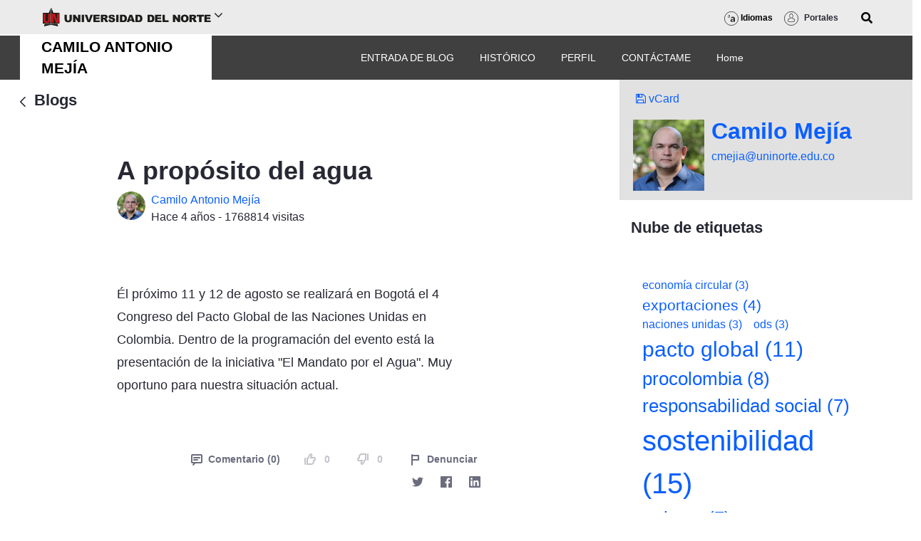

--- FILE ---
content_type: text/plain; charset=UTF-8
request_url: https://www.uninorte.edu.co/c99a4269-161c-4242-a3f0-28d44fa6ce24?
body_size: 89
content:
{"ssresp":"0","jsrecvd":"true","__uzmaj":"a8fce662-36c7-4fd6-b567-3de9978f0095","__uzmbj":"1770055216","__uzmcj":"276701087310","__uzmdj":"1770055216","jsbd2":"5cf09782-dqb8-036e-7aeb-856e1aaa2459"}

--- FILE ---
content_type: text/plain; charset=UTF-8
request_url: https://www.uninorte.edu.co/c99a4269-161c-4242-a3f0-28d44fa6ce24?
body_size: 193
content:
{"ssresp":"0","jsrecvd":"true","__uzmaj":"980a0aca-7525-4d48-9314-e9a445637f98","__uzmbj":"1770055216","__uzmcj":"899561083159","__uzmdj":"1770055216","__uzmlj":"e31InsP8yQMQiNKLDII3l2YhF1htLnA5jjrRufQzxko=","__uzmfj":"7f9000980a0aca-7525-4d48-9314-e9a445637f981-17700552163700-0009c2d35c0f8751ed510","uzmxj":"7f900029d88d30-ba9f-444f-af54-81ea827367351-17700552163700-c8e253d81776033010","dync":"uzmx","jsbd2":"82cd5d32-dqb8-036e-294f-50d8453880d8","mc":{},"mct":""}